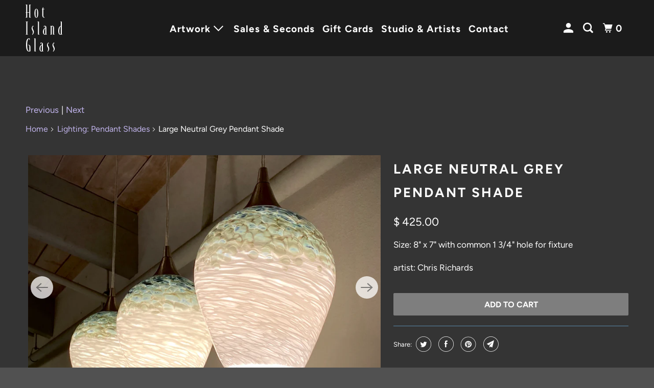

--- FILE ---
content_type: text/html; charset=utf-8
request_url: https://www.hotislandglass.com/collections/lighting-pendant-shades/products/large-neutral-grey-pendant-shades
body_size: 17235
content:
<!DOCTYPE html>
<!--[if lt IE 7 ]><html class="ie ie6" lang="en"> <![endif]-->
<!--[if IE 7 ]><html class="ie ie7" lang="en"> <![endif]-->
<!--[if IE 8 ]><html class="ie ie8" lang="en"> <![endif]-->
<!--[if IE 9 ]><html class="ie ie9" lang="en"> <![endif]-->
<!--[if (gte IE 10)|!(IE)]><!--><html lang="en"> <!--<![endif]-->
  <head>
    <meta charset="utf-8">
    <meta http-equiv="cleartype" content="on">
    <meta name="robots" content="index,follow">

    
    <title>Large Neutral Grey Pendant Shade - Hot Island Glass (Maui, Hawaii)</title>

    
      <meta name="description" content="Size: 8&quot; x 7&quot; with common 1 3/4&quot; hole for fixture artist: Chris Richards" />
    

    

<meta name="author" content="Hot Island Glass (Maui, Hawaii)">
<meta property="og:url" content="https://www.hotislandglass.com/products/large-neutral-grey-pendant-shades">
<meta property="og:site_name" content="Hot Island Glass (Maui, Hawaii)">




  <meta property="og:type" content="product">
  <meta property="og:title" content="Large Neutral Grey Pendant Shade">
  
    
      <meta property="og:image" content="https://www.hotislandglass.com/cdn/shop/products/IMG_6311_600x.jpg?v=1588112537">
      <meta property="og:image:secure_url" content="https://www.hotislandglass.com/cdn/shop/products/IMG_6311_600x.jpg?v=1588112537">
      <meta property="og:image:width" content="3485">
      <meta property="og:image:height" content="2614">
      <meta property="og:image:alt" content="Large Neutral Grey Pendant Shade">
      
    
      <meta property="og:image" content="https://www.hotislandglass.com/cdn/shop/products/IMG_6325_600x.jpg?v=1588112537">
      <meta property="og:image:secure_url" content="https://www.hotislandglass.com/cdn/shop/products/IMG_6325_600x.jpg?v=1588112537">
      <meta property="og:image:width" content="2607">
      <meta property="og:image:height" content="3476">
      <meta property="og:image:alt" content="Large Neutral Grey Pendant Shade">
      
    
  
  <meta property="product:price:amount" content="425.00">
  <meta property="product:price:currency" content="USD">



  <meta property="og:description" content="Size: 8&quot; x 7&quot; with common 1 3/4&quot; hole for fixture artist: Chris Richards">




<meta name="twitter:card" content="summary">

  <meta name="twitter:title" content="Large Neutral Grey Pendant Shade">
  <meta name="twitter:description" content="Size: 8&quot; x 7&quot; with common 1 3/4&quot; hole for fixture
artist: Chris Richards">
  <meta name="twitter:image:width" content="240">
  <meta name="twitter:image:height" content="240">
  <meta name="twitter:image" content="https://www.hotislandglass.com/cdn/shop/products/IMG_6311_240x.jpg?v=1588112537">
  <meta name="twitter:image:alt" content="Large Neutral Grey Pendant Shade">



    
      <link rel="prev" href="/collections/lighting-pendant-shades/products/large-sky-blue-pendant-shades">
    
    
      <link rel="next" href="/collections/lighting-pendant-shades/products/large-seafoam-pendant-shades">
    

    <!-- Mobile Specific Metas -->
    <meta name="HandheldFriendly" content="True">
    <meta name="MobileOptimized" content="320">
    <meta name="viewport" content="width=device-width,initial-scale=1">
    <meta name="theme-color" content="#343434">

    <!-- Stylesheet for mmenu plugin -->
    <link href="//www.hotislandglass.com/cdn/shop/t/11/assets/mmenu-styles.scss?v=106496102027375579581611523861" rel="stylesheet" type="text/css" media="all" />

    <!-- Stylesheet for Fancybox library -->
    <link href="//www.hotislandglass.com/cdn/shop/t/11/assets/fancybox.css?v=30466120580444283401611523857" rel="stylesheet" type="text/css" media="all" />

    <!-- Stylesheets for Parallax 4.0.5 -->
    <link href="//www.hotislandglass.com/cdn/shop/t/11/assets/styles.css?v=34169056737433719171764092852" rel="stylesheet" type="text/css" media="all" />

    
      <link rel="shortcut icon" type="image/x-icon" href="//www.hotislandglass.com/cdn/shop/t/11/assets/favicon.png?v=148718616098839658131611523857">
    

    <link rel="canonical" href="https://www.hotislandglass.com/products/large-neutral-grey-pendant-shades" />

    

    
      <script type="text/javascript" src="/services/javascripts/currencies.js"></script>
      <script defer src="//www.hotislandglass.com/cdn/shop/t/11/assets/currencies.js?v=118428451790797191331611523857"></script>
    

    <script>
      
Shopify = window.Shopify || {};Shopify.theme_settings = {};Shopify.theme_settings.current_locale = "en";Shopify.theme_settings.shop_url = "https://www.hotislandglass.com";Shopify.theme_settings.cart_url = "/cart";Shopify.theme_settings.newsletter_popup = false;Shopify.theme_settings.newsletter_popup_days = "2";Shopify.theme_settings.newsletter_popup_mobile = false;Shopify.theme_settings.newsletter_popup_seconds = 30;Shopify.theme_settings.newsletter_popup_max_width = 560;Shopify.theme_settings.search_option = "product";Shopify.theme_settings.search_items_to_display = 5;Shopify.theme_settings.enable_autocomplete = true;


Currency = window.Currency || {};


Currency.shop_currency = "USD";
Currency.default_currency = "USD";
Currency.display_format = "money_format";
Currency.money_format = "$ {{amount}}";
Currency.money_format_no_currency = "$ {{amount}}";
Currency.money_format_currency = "$ {{amount}} USD";
Currency.native_multi_currency = true;
Currency.shipping_calculator = true;
Currency.iso_code = "USD";
Currency.symbol = "$";Shopify.translation =Shopify.translation || {};Shopify.translation.newsletter_success_text = "Thank you for joining our mailing list!";Shopify.translation.menu = "Menu";Shopify.translation.search = "Search";Shopify.translation.all_results = "View all results";Shopify.translation.no_results = "No results found.";Shopify.translation.agree_to_terms_warning = "You must agree with the terms and conditions to checkout.";Shopify.translation.cart_discount = "Discount";Shopify.translation.edit_cart = "View Cart";Shopify.translation.add_to_cart_success = "Translation missing: en.layout.general.add_to_cart_success";Shopify.translation.agree_to_terms_html = "Translation missing: en.cart.general.agree_to_terms_html";Shopify.translation.checkout = "Checkout";Shopify.translation.or = "Translation missing: en.layout.general.or";Shopify.translation.continue_shopping = "Continue";Shopify.translation.empty_cart = "Your Cart is Empty";Shopify.translation.subtotal = "Subtotal";Shopify.translation.cart_notes = "Order Notes";Shopify.translation.product_add_to_cart_success = "Added";Shopify.translation.product_add_to_cart = "Add to cart";Shopify.translation.product_notify_form_email = "Email address";Shopify.translation.product_notify_form_send = "Send";Shopify.translation.items_left_count_one = "item left";Shopify.translation.items_left_count_other = "items left";Shopify.translation.product_sold_out = "Sold";Shopify.translation.product_from = "from";Shopify.translation.product_unavailable = "Unavailable";Shopify.translation.product_notify_form_success = "Thanks! We will notify you when this product becomes available!";Shopify.routes =Shopify.routes || {};Shopify.routes.root_url = "/";Shopify.routes.cart_url = "/cart";Shopify.routes.search_url = "/search";Shopify.media_queries =Shopify.media_queries || {};Shopify.media_queries.small = window.matchMedia( "(max-width: 480px)" );Shopify.media_queries.medium = window.matchMedia( "(max-width: 798px)" );Shopify.media_queries.large = window.matchMedia( "(min-width: 799px)" );Shopify.media_queries.larger = window.matchMedia( "(min-width: 960px)" );Shopify.media_queries.xlarge = window.matchMedia( "(min-width: 1200px)" );Shopify.media_queries.ie10 = window.matchMedia( "all and (-ms-high-contrast: none), (-ms-high-contrast: active)" );Shopify.media_queries.tablet = window.matchMedia( "only screen and (min-width: 768px) and (max-width: 1024px)" );Shopify.device =Shopify.device || {};Shopify.device.hasTouch = window.matchMedia("(any-pointer: coarse)");Shopify.device.hasMouse = window.matchMedia("(any-pointer: fine)");
    </script>

    <script src="//www.hotislandglass.com/cdn/shop/t/11/assets/app.js?v=95898150619411281401612495236" type="text/javascript"></script>

    <script>window.performance && window.performance.mark && window.performance.mark('shopify.content_for_header.start');</script><meta name="google-site-verification" content="r8AWUj7-ddKYDrXlX08hGh6i7kiIYu-tV-A_MJ60NjU">
<meta id="shopify-digital-wallet" name="shopify-digital-wallet" content="/9530474/digital_wallets/dialog">
<meta name="shopify-checkout-api-token" content="bf9ad9d772e266ef65616ef0943841a5">
<link rel="alternate" type="application/json+oembed" href="https://www.hotislandglass.com/products/large-neutral-grey-pendant-shades.oembed">
<script async="async" src="/checkouts/internal/preloads.js?locale=en-US"></script>
<link rel="preconnect" href="https://shop.app" crossorigin="anonymous">
<script async="async" src="https://shop.app/checkouts/internal/preloads.js?locale=en-US&shop_id=9530474" crossorigin="anonymous"></script>
<script id="shopify-features" type="application/json">{"accessToken":"bf9ad9d772e266ef65616ef0943841a5","betas":["rich-media-storefront-analytics"],"domain":"www.hotislandglass.com","predictiveSearch":true,"shopId":9530474,"locale":"en"}</script>
<script>var Shopify = Shopify || {};
Shopify.shop = "hotislandglass.myshopify.com";
Shopify.locale = "en";
Shopify.currency = {"active":"USD","rate":"1.0"};
Shopify.country = "US";
Shopify.theme = {"name":"Parallax Template (Jan-24-2021)","id":118531162274,"schema_name":"Parallax","schema_version":"4.0.5","theme_store_id":null,"role":"main"};
Shopify.theme.handle = "null";
Shopify.theme.style = {"id":null,"handle":null};
Shopify.cdnHost = "www.hotislandglass.com/cdn";
Shopify.routes = Shopify.routes || {};
Shopify.routes.root = "/";</script>
<script type="module">!function(o){(o.Shopify=o.Shopify||{}).modules=!0}(window);</script>
<script>!function(o){function n(){var o=[];function n(){o.push(Array.prototype.slice.apply(arguments))}return n.q=o,n}var t=o.Shopify=o.Shopify||{};t.loadFeatures=n(),t.autoloadFeatures=n()}(window);</script>
<script>
  window.ShopifyPay = window.ShopifyPay || {};
  window.ShopifyPay.apiHost = "shop.app\/pay";
  window.ShopifyPay.redirectState = null;
</script>
<script id="shop-js-analytics" type="application/json">{"pageType":"product"}</script>
<script defer="defer" async type="module" src="//www.hotislandglass.com/cdn/shopifycloud/shop-js/modules/v2/client.init-shop-cart-sync_C5BV16lS.en.esm.js"></script>
<script defer="defer" async type="module" src="//www.hotislandglass.com/cdn/shopifycloud/shop-js/modules/v2/chunk.common_CygWptCX.esm.js"></script>
<script type="module">
  await import("//www.hotislandglass.com/cdn/shopifycloud/shop-js/modules/v2/client.init-shop-cart-sync_C5BV16lS.en.esm.js");
await import("//www.hotislandglass.com/cdn/shopifycloud/shop-js/modules/v2/chunk.common_CygWptCX.esm.js");

  window.Shopify.SignInWithShop?.initShopCartSync?.({"fedCMEnabled":true,"windoidEnabled":true});

</script>
<script>
  window.Shopify = window.Shopify || {};
  if (!window.Shopify.featureAssets) window.Shopify.featureAssets = {};
  window.Shopify.featureAssets['shop-js'] = {"shop-cart-sync":["modules/v2/client.shop-cart-sync_ZFArdW7E.en.esm.js","modules/v2/chunk.common_CygWptCX.esm.js"],"init-fed-cm":["modules/v2/client.init-fed-cm_CmiC4vf6.en.esm.js","modules/v2/chunk.common_CygWptCX.esm.js"],"shop-button":["modules/v2/client.shop-button_tlx5R9nI.en.esm.js","modules/v2/chunk.common_CygWptCX.esm.js"],"shop-cash-offers":["modules/v2/client.shop-cash-offers_DOA2yAJr.en.esm.js","modules/v2/chunk.common_CygWptCX.esm.js","modules/v2/chunk.modal_D71HUcav.esm.js"],"init-windoid":["modules/v2/client.init-windoid_sURxWdc1.en.esm.js","modules/v2/chunk.common_CygWptCX.esm.js"],"shop-toast-manager":["modules/v2/client.shop-toast-manager_ClPi3nE9.en.esm.js","modules/v2/chunk.common_CygWptCX.esm.js"],"init-shop-email-lookup-coordinator":["modules/v2/client.init-shop-email-lookup-coordinator_B8hsDcYM.en.esm.js","modules/v2/chunk.common_CygWptCX.esm.js"],"init-shop-cart-sync":["modules/v2/client.init-shop-cart-sync_C5BV16lS.en.esm.js","modules/v2/chunk.common_CygWptCX.esm.js"],"avatar":["modules/v2/client.avatar_BTnouDA3.en.esm.js"],"pay-button":["modules/v2/client.pay-button_FdsNuTd3.en.esm.js","modules/v2/chunk.common_CygWptCX.esm.js"],"init-customer-accounts":["modules/v2/client.init-customer-accounts_DxDtT_ad.en.esm.js","modules/v2/client.shop-login-button_C5VAVYt1.en.esm.js","modules/v2/chunk.common_CygWptCX.esm.js","modules/v2/chunk.modal_D71HUcav.esm.js"],"init-shop-for-new-customer-accounts":["modules/v2/client.init-shop-for-new-customer-accounts_ChsxoAhi.en.esm.js","modules/v2/client.shop-login-button_C5VAVYt1.en.esm.js","modules/v2/chunk.common_CygWptCX.esm.js","modules/v2/chunk.modal_D71HUcav.esm.js"],"shop-login-button":["modules/v2/client.shop-login-button_C5VAVYt1.en.esm.js","modules/v2/chunk.common_CygWptCX.esm.js","modules/v2/chunk.modal_D71HUcav.esm.js"],"init-customer-accounts-sign-up":["modules/v2/client.init-customer-accounts-sign-up_CPSyQ0Tj.en.esm.js","modules/v2/client.shop-login-button_C5VAVYt1.en.esm.js","modules/v2/chunk.common_CygWptCX.esm.js","modules/v2/chunk.modal_D71HUcav.esm.js"],"shop-follow-button":["modules/v2/client.shop-follow-button_Cva4Ekp9.en.esm.js","modules/v2/chunk.common_CygWptCX.esm.js","modules/v2/chunk.modal_D71HUcav.esm.js"],"checkout-modal":["modules/v2/client.checkout-modal_BPM8l0SH.en.esm.js","modules/v2/chunk.common_CygWptCX.esm.js","modules/v2/chunk.modal_D71HUcav.esm.js"],"lead-capture":["modules/v2/client.lead-capture_Bi8yE_yS.en.esm.js","modules/v2/chunk.common_CygWptCX.esm.js","modules/v2/chunk.modal_D71HUcav.esm.js"],"shop-login":["modules/v2/client.shop-login_D6lNrXab.en.esm.js","modules/v2/chunk.common_CygWptCX.esm.js","modules/v2/chunk.modal_D71HUcav.esm.js"],"payment-terms":["modules/v2/client.payment-terms_CZxnsJam.en.esm.js","modules/v2/chunk.common_CygWptCX.esm.js","modules/v2/chunk.modal_D71HUcav.esm.js"]};
</script>
<script id="__st">var __st={"a":9530474,"offset":-36000,"reqid":"b61c49df-c146-4dce-998f-d2859674208e-1768690970","pageurl":"www.hotislandglass.com\/collections\/lighting-pendant-shades\/products\/large-neutral-grey-pendant-shades","u":"d835b667f46d","p":"product","rtyp":"product","rid":4959455740041};</script>
<script>window.ShopifyPaypalV4VisibilityTracking = true;</script>
<script id="captcha-bootstrap">!function(){'use strict';const t='contact',e='account',n='new_comment',o=[[t,t],['blogs',n],['comments',n],[t,'customer']],c=[[e,'customer_login'],[e,'guest_login'],[e,'recover_customer_password'],[e,'create_customer']],r=t=>t.map((([t,e])=>`form[action*='/${t}']:not([data-nocaptcha='true']) input[name='form_type'][value='${e}']`)).join(','),a=t=>()=>t?[...document.querySelectorAll(t)].map((t=>t.form)):[];function s(){const t=[...o],e=r(t);return a(e)}const i='password',u='form_key',d=['recaptcha-v3-token','g-recaptcha-response','h-captcha-response',i],f=()=>{try{return window.sessionStorage}catch{return}},m='__shopify_v',_=t=>t.elements[u];function p(t,e,n=!1){try{const o=window.sessionStorage,c=JSON.parse(o.getItem(e)),{data:r}=function(t){const{data:e,action:n}=t;return t[m]||n?{data:e,action:n}:{data:t,action:n}}(c);for(const[e,n]of Object.entries(r))t.elements[e]&&(t.elements[e].value=n);n&&o.removeItem(e)}catch(o){console.error('form repopulation failed',{error:o})}}const l='form_type',E='cptcha';function T(t){t.dataset[E]=!0}const w=window,h=w.document,L='Shopify',v='ce_forms',y='captcha';let A=!1;((t,e)=>{const n=(g='f06e6c50-85a8-45c8-87d0-21a2b65856fe',I='https://cdn.shopify.com/shopifycloud/storefront-forms-hcaptcha/ce_storefront_forms_captcha_hcaptcha.v1.5.2.iife.js',D={infoText:'Protected by hCaptcha',privacyText:'Privacy',termsText:'Terms'},(t,e,n)=>{const o=w[L][v],c=o.bindForm;if(c)return c(t,g,e,D).then(n);var r;o.q.push([[t,g,e,D],n]),r=I,A||(h.body.append(Object.assign(h.createElement('script'),{id:'captcha-provider',async:!0,src:r})),A=!0)});var g,I,D;w[L]=w[L]||{},w[L][v]=w[L][v]||{},w[L][v].q=[],w[L][y]=w[L][y]||{},w[L][y].protect=function(t,e){n(t,void 0,e),T(t)},Object.freeze(w[L][y]),function(t,e,n,w,h,L){const[v,y,A,g]=function(t,e,n){const i=e?o:[],u=t?c:[],d=[...i,...u],f=r(d),m=r(i),_=r(d.filter((([t,e])=>n.includes(e))));return[a(f),a(m),a(_),s()]}(w,h,L),I=t=>{const e=t.target;return e instanceof HTMLFormElement?e:e&&e.form},D=t=>v().includes(t);t.addEventListener('submit',(t=>{const e=I(t);if(!e)return;const n=D(e)&&!e.dataset.hcaptchaBound&&!e.dataset.recaptchaBound,o=_(e),c=g().includes(e)&&(!o||!o.value);(n||c)&&t.preventDefault(),c&&!n&&(function(t){try{if(!f())return;!function(t){const e=f();if(!e)return;const n=_(t);if(!n)return;const o=n.value;o&&e.removeItem(o)}(t);const e=Array.from(Array(32),(()=>Math.random().toString(36)[2])).join('');!function(t,e){_(t)||t.append(Object.assign(document.createElement('input'),{type:'hidden',name:u})),t.elements[u].value=e}(t,e),function(t,e){const n=f();if(!n)return;const o=[...t.querySelectorAll(`input[type='${i}']`)].map((({name:t})=>t)),c=[...d,...o],r={};for(const[a,s]of new FormData(t).entries())c.includes(a)||(r[a]=s);n.setItem(e,JSON.stringify({[m]:1,action:t.action,data:r}))}(t,e)}catch(e){console.error('failed to persist form',e)}}(e),e.submit())}));const S=(t,e)=>{t&&!t.dataset[E]&&(n(t,e.some((e=>e===t))),T(t))};for(const o of['focusin','change'])t.addEventListener(o,(t=>{const e=I(t);D(e)&&S(e,y())}));const B=e.get('form_key'),M=e.get(l),P=B&&M;t.addEventListener('DOMContentLoaded',(()=>{const t=y();if(P)for(const e of t)e.elements[l].value===M&&p(e,B);[...new Set([...A(),...v().filter((t=>'true'===t.dataset.shopifyCaptcha))])].forEach((e=>S(e,t)))}))}(h,new URLSearchParams(w.location.search),n,t,e,['guest_login'])})(!0,!0)}();</script>
<script integrity="sha256-4kQ18oKyAcykRKYeNunJcIwy7WH5gtpwJnB7kiuLZ1E=" data-source-attribution="shopify.loadfeatures" defer="defer" src="//www.hotislandglass.com/cdn/shopifycloud/storefront/assets/storefront/load_feature-a0a9edcb.js" crossorigin="anonymous"></script>
<script crossorigin="anonymous" defer="defer" src="//www.hotislandglass.com/cdn/shopifycloud/storefront/assets/shopify_pay/storefront-65b4c6d7.js?v=20250812"></script>
<script data-source-attribution="shopify.dynamic_checkout.dynamic.init">var Shopify=Shopify||{};Shopify.PaymentButton=Shopify.PaymentButton||{isStorefrontPortableWallets:!0,init:function(){window.Shopify.PaymentButton.init=function(){};var t=document.createElement("script");t.src="https://www.hotislandglass.com/cdn/shopifycloud/portable-wallets/latest/portable-wallets.en.js",t.type="module",document.head.appendChild(t)}};
</script>
<script data-source-attribution="shopify.dynamic_checkout.buyer_consent">
  function portableWalletsHideBuyerConsent(e){var t=document.getElementById("shopify-buyer-consent"),n=document.getElementById("shopify-subscription-policy-button");t&&n&&(t.classList.add("hidden"),t.setAttribute("aria-hidden","true"),n.removeEventListener("click",e))}function portableWalletsShowBuyerConsent(e){var t=document.getElementById("shopify-buyer-consent"),n=document.getElementById("shopify-subscription-policy-button");t&&n&&(t.classList.remove("hidden"),t.removeAttribute("aria-hidden"),n.addEventListener("click",e))}window.Shopify?.PaymentButton&&(window.Shopify.PaymentButton.hideBuyerConsent=portableWalletsHideBuyerConsent,window.Shopify.PaymentButton.showBuyerConsent=portableWalletsShowBuyerConsent);
</script>
<script data-source-attribution="shopify.dynamic_checkout.cart.bootstrap">document.addEventListener("DOMContentLoaded",(function(){function t(){return document.querySelector("shopify-accelerated-checkout-cart, shopify-accelerated-checkout")}if(t())Shopify.PaymentButton.init();else{new MutationObserver((function(e,n){t()&&(Shopify.PaymentButton.init(),n.disconnect())})).observe(document.body,{childList:!0,subtree:!0})}}));
</script>
<link id="shopify-accelerated-checkout-styles" rel="stylesheet" media="screen" href="https://www.hotislandglass.com/cdn/shopifycloud/portable-wallets/latest/accelerated-checkout-backwards-compat.css" crossorigin="anonymous">
<style id="shopify-accelerated-checkout-cart">
        #shopify-buyer-consent {
  margin-top: 1em;
  display: inline-block;
  width: 100%;
}

#shopify-buyer-consent.hidden {
  display: none;
}

#shopify-subscription-policy-button {
  background: none;
  border: none;
  padding: 0;
  text-decoration: underline;
  font-size: inherit;
  cursor: pointer;
}

#shopify-subscription-policy-button::before {
  box-shadow: none;
}

      </style>

<script>window.performance && window.performance.mark && window.performance.mark('shopify.content_for_header.end');</script>

    <noscript>
      <style>

        .slides > li:first-child { display: block; }
        .image__fallback {
          width: 100vw;
          display: block !important;
          max-width: 100vw !important;
          margin-bottom: 0;
        }

        .no-js-only {
          display: inherit !important;
        }

        .icon-cart.cart-button {
          display: none;
        }

        .lazyload,
        .cart_page_image img {
          opacity: 1;
          -webkit-filter: blur(0);
          filter: blur(0);
        }

        .banner__text .container {
          background-color: transparent;
        }

        .animate_right,
        .animate_left,
        .animate_up,
        .animate_down {
          opacity: 1;
        }

        .flexslider .slides>li {
          display: block;
        }

        .product_section .product_form {
          opacity: 1;
        }

        .multi_select,
        form .select {
          display: block !important;
        }

        .swatch-options {
          display: none;
        }

        .parallax__wrap .banner__text {
          position: absolute;
          margin-left: auto;
          margin-right: auto;
          left: 0;
          right: 0;
          bottom: 0;
          top: 0;
          display: -webkit-box;
          display: -ms-flexbox;
          display: flex;
          -webkit-box-align: center;
          -ms-flex-align: center;
          align-items: center;
          -webkit-box-pack: center;
          -ms-flex-pack: center;
          justify-content: center;
        }

        .parallax__wrap .image__fallback {
          max-height: 1000px;
          -o-object-fit: cover;
          object-fit: cover;
        }

      </style>
    </noscript>

  <link href="https://monorail-edge.shopifysvc.com" rel="dns-prefetch">
<script>(function(){if ("sendBeacon" in navigator && "performance" in window) {try {var session_token_from_headers = performance.getEntriesByType('navigation')[0].serverTiming.find(x => x.name == '_s').description;} catch {var session_token_from_headers = undefined;}var session_cookie_matches = document.cookie.match(/_shopify_s=([^;]*)/);var session_token_from_cookie = session_cookie_matches && session_cookie_matches.length === 2 ? session_cookie_matches[1] : "";var session_token = session_token_from_headers || session_token_from_cookie || "";function handle_abandonment_event(e) {var entries = performance.getEntries().filter(function(entry) {return /monorail-edge.shopifysvc.com/.test(entry.name);});if (!window.abandonment_tracked && entries.length === 0) {window.abandonment_tracked = true;var currentMs = Date.now();var navigation_start = performance.timing.navigationStart;var payload = {shop_id: 9530474,url: window.location.href,navigation_start,duration: currentMs - navigation_start,session_token,page_type: "product"};window.navigator.sendBeacon("https://monorail-edge.shopifysvc.com/v1/produce", JSON.stringify({schema_id: "online_store_buyer_site_abandonment/1.1",payload: payload,metadata: {event_created_at_ms: currentMs,event_sent_at_ms: currentMs}}));}}window.addEventListener('pagehide', handle_abandonment_event);}}());</script>
<script id="web-pixels-manager-setup">(function e(e,d,r,n,o){if(void 0===o&&(o={}),!Boolean(null===(a=null===(i=window.Shopify)||void 0===i?void 0:i.analytics)||void 0===a?void 0:a.replayQueue)){var i,a;window.Shopify=window.Shopify||{};var t=window.Shopify;t.analytics=t.analytics||{};var s=t.analytics;s.replayQueue=[],s.publish=function(e,d,r){return s.replayQueue.push([e,d,r]),!0};try{self.performance.mark("wpm:start")}catch(e){}var l=function(){var e={modern:/Edge?\/(1{2}[4-9]|1[2-9]\d|[2-9]\d{2}|\d{4,})\.\d+(\.\d+|)|Firefox\/(1{2}[4-9]|1[2-9]\d|[2-9]\d{2}|\d{4,})\.\d+(\.\d+|)|Chrom(ium|e)\/(9{2}|\d{3,})\.\d+(\.\d+|)|(Maci|X1{2}).+ Version\/(15\.\d+|(1[6-9]|[2-9]\d|\d{3,})\.\d+)([,.]\d+|)( \(\w+\)|)( Mobile\/\w+|) Safari\/|Chrome.+OPR\/(9{2}|\d{3,})\.\d+\.\d+|(CPU[ +]OS|iPhone[ +]OS|CPU[ +]iPhone|CPU IPhone OS|CPU iPad OS)[ +]+(15[._]\d+|(1[6-9]|[2-9]\d|\d{3,})[._]\d+)([._]\d+|)|Android:?[ /-](13[3-9]|1[4-9]\d|[2-9]\d{2}|\d{4,})(\.\d+|)(\.\d+|)|Android.+Firefox\/(13[5-9]|1[4-9]\d|[2-9]\d{2}|\d{4,})\.\d+(\.\d+|)|Android.+Chrom(ium|e)\/(13[3-9]|1[4-9]\d|[2-9]\d{2}|\d{4,})\.\d+(\.\d+|)|SamsungBrowser\/([2-9]\d|\d{3,})\.\d+/,legacy:/Edge?\/(1[6-9]|[2-9]\d|\d{3,})\.\d+(\.\d+|)|Firefox\/(5[4-9]|[6-9]\d|\d{3,})\.\d+(\.\d+|)|Chrom(ium|e)\/(5[1-9]|[6-9]\d|\d{3,})\.\d+(\.\d+|)([\d.]+$|.*Safari\/(?![\d.]+ Edge\/[\d.]+$))|(Maci|X1{2}).+ Version\/(10\.\d+|(1[1-9]|[2-9]\d|\d{3,})\.\d+)([,.]\d+|)( \(\w+\)|)( Mobile\/\w+|) Safari\/|Chrome.+OPR\/(3[89]|[4-9]\d|\d{3,})\.\d+\.\d+|(CPU[ +]OS|iPhone[ +]OS|CPU[ +]iPhone|CPU IPhone OS|CPU iPad OS)[ +]+(10[._]\d+|(1[1-9]|[2-9]\d|\d{3,})[._]\d+)([._]\d+|)|Android:?[ /-](13[3-9]|1[4-9]\d|[2-9]\d{2}|\d{4,})(\.\d+|)(\.\d+|)|Mobile Safari.+OPR\/([89]\d|\d{3,})\.\d+\.\d+|Android.+Firefox\/(13[5-9]|1[4-9]\d|[2-9]\d{2}|\d{4,})\.\d+(\.\d+|)|Android.+Chrom(ium|e)\/(13[3-9]|1[4-9]\d|[2-9]\d{2}|\d{4,})\.\d+(\.\d+|)|Android.+(UC? ?Browser|UCWEB|U3)[ /]?(15\.([5-9]|\d{2,})|(1[6-9]|[2-9]\d|\d{3,})\.\d+)\.\d+|SamsungBrowser\/(5\.\d+|([6-9]|\d{2,})\.\d+)|Android.+MQ{2}Browser\/(14(\.(9|\d{2,})|)|(1[5-9]|[2-9]\d|\d{3,})(\.\d+|))(\.\d+|)|K[Aa][Ii]OS\/(3\.\d+|([4-9]|\d{2,})\.\d+)(\.\d+|)/},d=e.modern,r=e.legacy,n=navigator.userAgent;return n.match(d)?"modern":n.match(r)?"legacy":"unknown"}(),u="modern"===l?"modern":"legacy",c=(null!=n?n:{modern:"",legacy:""})[u],f=function(e){return[e.baseUrl,"/wpm","/b",e.hashVersion,"modern"===e.buildTarget?"m":"l",".js"].join("")}({baseUrl:d,hashVersion:r,buildTarget:u}),m=function(e){var d=e.version,r=e.bundleTarget,n=e.surface,o=e.pageUrl,i=e.monorailEndpoint;return{emit:function(e){var a=e.status,t=e.errorMsg,s=(new Date).getTime(),l=JSON.stringify({metadata:{event_sent_at_ms:s},events:[{schema_id:"web_pixels_manager_load/3.1",payload:{version:d,bundle_target:r,page_url:o,status:a,surface:n,error_msg:t},metadata:{event_created_at_ms:s}}]});if(!i)return console&&console.warn&&console.warn("[Web Pixels Manager] No Monorail endpoint provided, skipping logging."),!1;try{return self.navigator.sendBeacon.bind(self.navigator)(i,l)}catch(e){}var u=new XMLHttpRequest;try{return u.open("POST",i,!0),u.setRequestHeader("Content-Type","text/plain"),u.send(l),!0}catch(e){return console&&console.warn&&console.warn("[Web Pixels Manager] Got an unhandled error while logging to Monorail."),!1}}}}({version:r,bundleTarget:l,surface:e.surface,pageUrl:self.location.href,monorailEndpoint:e.monorailEndpoint});try{o.browserTarget=l,function(e){var d=e.src,r=e.async,n=void 0===r||r,o=e.onload,i=e.onerror,a=e.sri,t=e.scriptDataAttributes,s=void 0===t?{}:t,l=document.createElement("script"),u=document.querySelector("head"),c=document.querySelector("body");if(l.async=n,l.src=d,a&&(l.integrity=a,l.crossOrigin="anonymous"),s)for(var f in s)if(Object.prototype.hasOwnProperty.call(s,f))try{l.dataset[f]=s[f]}catch(e){}if(o&&l.addEventListener("load",o),i&&l.addEventListener("error",i),u)u.appendChild(l);else{if(!c)throw new Error("Did not find a head or body element to append the script");c.appendChild(l)}}({src:f,async:!0,onload:function(){if(!function(){var e,d;return Boolean(null===(d=null===(e=window.Shopify)||void 0===e?void 0:e.analytics)||void 0===d?void 0:d.initialized)}()){var d=window.webPixelsManager.init(e)||void 0;if(d){var r=window.Shopify.analytics;r.replayQueue.forEach((function(e){var r=e[0],n=e[1],o=e[2];d.publishCustomEvent(r,n,o)})),r.replayQueue=[],r.publish=d.publishCustomEvent,r.visitor=d.visitor,r.initialized=!0}}},onerror:function(){return m.emit({status:"failed",errorMsg:"".concat(f," has failed to load")})},sri:function(e){var d=/^sha384-[A-Za-z0-9+/=]+$/;return"string"==typeof e&&d.test(e)}(c)?c:"",scriptDataAttributes:o}),m.emit({status:"loading"})}catch(e){m.emit({status:"failed",errorMsg:(null==e?void 0:e.message)||"Unknown error"})}}})({shopId: 9530474,storefrontBaseUrl: "https://www.hotislandglass.com",extensionsBaseUrl: "https://extensions.shopifycdn.com/cdn/shopifycloud/web-pixels-manager",monorailEndpoint: "https://monorail-edge.shopifysvc.com/unstable/produce_batch",surface: "storefront-renderer",enabledBetaFlags: ["2dca8a86"],webPixelsConfigList: [{"id":"626098338","configuration":"{\"config\":\"{\\\"pixel_id\\\":\\\"GT-M3VXCPS\\\",\\\"target_country\\\":\\\"US\\\",\\\"gtag_events\\\":[{\\\"type\\\":\\\"purchase\\\",\\\"action_label\\\":\\\"MC-928F3MTHVG\\\"},{\\\"type\\\":\\\"page_view\\\",\\\"action_label\\\":\\\"MC-928F3MTHVG\\\"},{\\\"type\\\":\\\"view_item\\\",\\\"action_label\\\":\\\"MC-928F3MTHVG\\\"}],\\\"enable_monitoring_mode\\\":false}\"}","eventPayloadVersion":"v1","runtimeContext":"OPEN","scriptVersion":"b2a88bafab3e21179ed38636efcd8a93","type":"APP","apiClientId":1780363,"privacyPurposes":[],"dataSharingAdjustments":{"protectedCustomerApprovalScopes":["read_customer_address","read_customer_email","read_customer_name","read_customer_personal_data","read_customer_phone"]}},{"id":"278626466","configuration":"{\"pixel_id\":\"1347059512331816\",\"pixel_type\":\"facebook_pixel\",\"metaapp_system_user_token\":\"-\"}","eventPayloadVersion":"v1","runtimeContext":"OPEN","scriptVersion":"ca16bc87fe92b6042fbaa3acc2fbdaa6","type":"APP","apiClientId":2329312,"privacyPurposes":["ANALYTICS","MARKETING","SALE_OF_DATA"],"dataSharingAdjustments":{"protectedCustomerApprovalScopes":["read_customer_address","read_customer_email","read_customer_name","read_customer_personal_data","read_customer_phone"]}},{"id":"95223970","eventPayloadVersion":"v1","runtimeContext":"LAX","scriptVersion":"1","type":"CUSTOM","privacyPurposes":["ANALYTICS"],"name":"Google Analytics tag (migrated)"},{"id":"shopify-app-pixel","configuration":"{}","eventPayloadVersion":"v1","runtimeContext":"STRICT","scriptVersion":"0450","apiClientId":"shopify-pixel","type":"APP","privacyPurposes":["ANALYTICS","MARKETING"]},{"id":"shopify-custom-pixel","eventPayloadVersion":"v1","runtimeContext":"LAX","scriptVersion":"0450","apiClientId":"shopify-pixel","type":"CUSTOM","privacyPurposes":["ANALYTICS","MARKETING"]}],isMerchantRequest: false,initData: {"shop":{"name":"Hot Island Glass (Maui, Hawaii)","paymentSettings":{"currencyCode":"USD"},"myshopifyDomain":"hotislandglass.myshopify.com","countryCode":"US","storefrontUrl":"https:\/\/www.hotislandglass.com"},"customer":null,"cart":null,"checkout":null,"productVariants":[{"price":{"amount":425.0,"currencyCode":"USD"},"product":{"title":"Large Neutral Grey Pendant Shade","vendor":"Hot Island Glass (Maui, Hawaii)","id":"4959455740041","untranslatedTitle":"Large Neutral Grey Pendant Shade","url":"\/products\/large-neutral-grey-pendant-shades","type":"gallery"},"id":"33597508878473","image":{"src":"\/\/www.hotislandglass.com\/cdn\/shop\/products\/IMG_6311.jpg?v=1588112537"},"sku":"250","title":"Default Title","untranslatedTitle":"Default Title"}],"purchasingCompany":null},},"https://www.hotislandglass.com/cdn","fcfee988w5aeb613cpc8e4bc33m6693e112",{"modern":"","legacy":""},{"shopId":"9530474","storefrontBaseUrl":"https:\/\/www.hotislandglass.com","extensionBaseUrl":"https:\/\/extensions.shopifycdn.com\/cdn\/shopifycloud\/web-pixels-manager","surface":"storefront-renderer","enabledBetaFlags":"[\"2dca8a86\"]","isMerchantRequest":"false","hashVersion":"fcfee988w5aeb613cpc8e4bc33m6693e112","publish":"custom","events":"[[\"page_viewed\",{}],[\"product_viewed\",{\"productVariant\":{\"price\":{\"amount\":425.0,\"currencyCode\":\"USD\"},\"product\":{\"title\":\"Large Neutral Grey Pendant Shade\",\"vendor\":\"Hot Island Glass (Maui, Hawaii)\",\"id\":\"4959455740041\",\"untranslatedTitle\":\"Large Neutral Grey Pendant Shade\",\"url\":\"\/products\/large-neutral-grey-pendant-shades\",\"type\":\"gallery\"},\"id\":\"33597508878473\",\"image\":{\"src\":\"\/\/www.hotislandglass.com\/cdn\/shop\/products\/IMG_6311.jpg?v=1588112537\"},\"sku\":\"250\",\"title\":\"Default Title\",\"untranslatedTitle\":\"Default Title\"}}]]"});</script><script>
  window.ShopifyAnalytics = window.ShopifyAnalytics || {};
  window.ShopifyAnalytics.meta = window.ShopifyAnalytics.meta || {};
  window.ShopifyAnalytics.meta.currency = 'USD';
  var meta = {"product":{"id":4959455740041,"gid":"gid:\/\/shopify\/Product\/4959455740041","vendor":"Hot Island Glass (Maui, Hawaii)","type":"gallery","handle":"large-neutral-grey-pendant-shades","variants":[{"id":33597508878473,"price":42500,"name":"Large Neutral Grey Pendant Shade","public_title":null,"sku":"250"}],"remote":false},"page":{"pageType":"product","resourceType":"product","resourceId":4959455740041,"requestId":"b61c49df-c146-4dce-998f-d2859674208e-1768690970"}};
  for (var attr in meta) {
    window.ShopifyAnalytics.meta[attr] = meta[attr];
  }
</script>
<script class="analytics">
  (function () {
    var customDocumentWrite = function(content) {
      var jquery = null;

      if (window.jQuery) {
        jquery = window.jQuery;
      } else if (window.Checkout && window.Checkout.$) {
        jquery = window.Checkout.$;
      }

      if (jquery) {
        jquery('body').append(content);
      }
    };

    var hasLoggedConversion = function(token) {
      if (token) {
        return document.cookie.indexOf('loggedConversion=' + token) !== -1;
      }
      return false;
    }

    var setCookieIfConversion = function(token) {
      if (token) {
        var twoMonthsFromNow = new Date(Date.now());
        twoMonthsFromNow.setMonth(twoMonthsFromNow.getMonth() + 2);

        document.cookie = 'loggedConversion=' + token + '; expires=' + twoMonthsFromNow;
      }
    }

    var trekkie = window.ShopifyAnalytics.lib = window.trekkie = window.trekkie || [];
    if (trekkie.integrations) {
      return;
    }
    trekkie.methods = [
      'identify',
      'page',
      'ready',
      'track',
      'trackForm',
      'trackLink'
    ];
    trekkie.factory = function(method) {
      return function() {
        var args = Array.prototype.slice.call(arguments);
        args.unshift(method);
        trekkie.push(args);
        return trekkie;
      };
    };
    for (var i = 0; i < trekkie.methods.length; i++) {
      var key = trekkie.methods[i];
      trekkie[key] = trekkie.factory(key);
    }
    trekkie.load = function(config) {
      trekkie.config = config || {};
      trekkie.config.initialDocumentCookie = document.cookie;
      var first = document.getElementsByTagName('script')[0];
      var script = document.createElement('script');
      script.type = 'text/javascript';
      script.onerror = function(e) {
        var scriptFallback = document.createElement('script');
        scriptFallback.type = 'text/javascript';
        scriptFallback.onerror = function(error) {
                var Monorail = {
      produce: function produce(monorailDomain, schemaId, payload) {
        var currentMs = new Date().getTime();
        var event = {
          schema_id: schemaId,
          payload: payload,
          metadata: {
            event_created_at_ms: currentMs,
            event_sent_at_ms: currentMs
          }
        };
        return Monorail.sendRequest("https://" + monorailDomain + "/v1/produce", JSON.stringify(event));
      },
      sendRequest: function sendRequest(endpointUrl, payload) {
        // Try the sendBeacon API
        if (window && window.navigator && typeof window.navigator.sendBeacon === 'function' && typeof window.Blob === 'function' && !Monorail.isIos12()) {
          var blobData = new window.Blob([payload], {
            type: 'text/plain'
          });

          if (window.navigator.sendBeacon(endpointUrl, blobData)) {
            return true;
          } // sendBeacon was not successful

        } // XHR beacon

        var xhr = new XMLHttpRequest();

        try {
          xhr.open('POST', endpointUrl);
          xhr.setRequestHeader('Content-Type', 'text/plain');
          xhr.send(payload);
        } catch (e) {
          console.log(e);
        }

        return false;
      },
      isIos12: function isIos12() {
        return window.navigator.userAgent.lastIndexOf('iPhone; CPU iPhone OS 12_') !== -1 || window.navigator.userAgent.lastIndexOf('iPad; CPU OS 12_') !== -1;
      }
    };
    Monorail.produce('monorail-edge.shopifysvc.com',
      'trekkie_storefront_load_errors/1.1',
      {shop_id: 9530474,
      theme_id: 118531162274,
      app_name: "storefront",
      context_url: window.location.href,
      source_url: "//www.hotislandglass.com/cdn/s/trekkie.storefront.cd680fe47e6c39ca5d5df5f0a32d569bc48c0f27.min.js"});

        };
        scriptFallback.async = true;
        scriptFallback.src = '//www.hotislandglass.com/cdn/s/trekkie.storefront.cd680fe47e6c39ca5d5df5f0a32d569bc48c0f27.min.js';
        first.parentNode.insertBefore(scriptFallback, first);
      };
      script.async = true;
      script.src = '//www.hotislandglass.com/cdn/s/trekkie.storefront.cd680fe47e6c39ca5d5df5f0a32d569bc48c0f27.min.js';
      first.parentNode.insertBefore(script, first);
    };
    trekkie.load(
      {"Trekkie":{"appName":"storefront","development":false,"defaultAttributes":{"shopId":9530474,"isMerchantRequest":null,"themeId":118531162274,"themeCityHash":"11797005189360943787","contentLanguage":"en","currency":"USD","eventMetadataId":"86ce91ea-da22-4b51-89d5-8c4de193fff6"},"isServerSideCookieWritingEnabled":true,"monorailRegion":"shop_domain","enabledBetaFlags":["65f19447"]},"Session Attribution":{},"S2S":{"facebookCapiEnabled":false,"source":"trekkie-storefront-renderer","apiClientId":580111}}
    );

    var loaded = false;
    trekkie.ready(function() {
      if (loaded) return;
      loaded = true;

      window.ShopifyAnalytics.lib = window.trekkie;

      var originalDocumentWrite = document.write;
      document.write = customDocumentWrite;
      try { window.ShopifyAnalytics.merchantGoogleAnalytics.call(this); } catch(error) {};
      document.write = originalDocumentWrite;

      window.ShopifyAnalytics.lib.page(null,{"pageType":"product","resourceType":"product","resourceId":4959455740041,"requestId":"b61c49df-c146-4dce-998f-d2859674208e-1768690970","shopifyEmitted":true});

      var match = window.location.pathname.match(/checkouts\/(.+)\/(thank_you|post_purchase)/)
      var token = match? match[1]: undefined;
      if (!hasLoggedConversion(token)) {
        setCookieIfConversion(token);
        window.ShopifyAnalytics.lib.track("Viewed Product",{"currency":"USD","variantId":33597508878473,"productId":4959455740041,"productGid":"gid:\/\/shopify\/Product\/4959455740041","name":"Large Neutral Grey Pendant Shade","price":"425.00","sku":"250","brand":"Hot Island Glass (Maui, Hawaii)","variant":null,"category":"gallery","nonInteraction":true,"remote":false},undefined,undefined,{"shopifyEmitted":true});
      window.ShopifyAnalytics.lib.track("monorail:\/\/trekkie_storefront_viewed_product\/1.1",{"currency":"USD","variantId":33597508878473,"productId":4959455740041,"productGid":"gid:\/\/shopify\/Product\/4959455740041","name":"Large Neutral Grey Pendant Shade","price":"425.00","sku":"250","brand":"Hot Island Glass (Maui, Hawaii)","variant":null,"category":"gallery","nonInteraction":true,"remote":false,"referer":"https:\/\/www.hotislandglass.com\/collections\/lighting-pendant-shades\/products\/large-neutral-grey-pendant-shades"});
      }
    });


        var eventsListenerScript = document.createElement('script');
        eventsListenerScript.async = true;
        eventsListenerScript.src = "//www.hotislandglass.com/cdn/shopifycloud/storefront/assets/shop_events_listener-3da45d37.js";
        document.getElementsByTagName('head')[0].appendChild(eventsListenerScript);

})();</script>
  <script>
  if (!window.ga || (window.ga && typeof window.ga !== 'function')) {
    window.ga = function ga() {
      (window.ga.q = window.ga.q || []).push(arguments);
      if (window.Shopify && window.Shopify.analytics && typeof window.Shopify.analytics.publish === 'function') {
        window.Shopify.analytics.publish("ga_stub_called", {}, {sendTo: "google_osp_migration"});
      }
      console.error("Shopify's Google Analytics stub called with:", Array.from(arguments), "\nSee https://help.shopify.com/manual/promoting-marketing/pixels/pixel-migration#google for more information.");
    };
    if (window.Shopify && window.Shopify.analytics && typeof window.Shopify.analytics.publish === 'function') {
      window.Shopify.analytics.publish("ga_stub_initialized", {}, {sendTo: "google_osp_migration"});
    }
  }
</script>
<script
  defer
  src="https://www.hotislandglass.com/cdn/shopifycloud/perf-kit/shopify-perf-kit-3.0.4.min.js"
  data-application="storefront-renderer"
  data-shop-id="9530474"
  data-render-region="gcp-us-central1"
  data-page-type="product"
  data-theme-instance-id="118531162274"
  data-theme-name="Parallax"
  data-theme-version="4.0.5"
  data-monorail-region="shop_domain"
  data-resource-timing-sampling-rate="10"
  data-shs="true"
  data-shs-beacon="true"
  data-shs-export-with-fetch="true"
  data-shs-logs-sample-rate="1"
  data-shs-beacon-endpoint="https://www.hotislandglass.com/api/collect"
></script>
</head>

  

  <body class="product "
    data-money-format="$ {{amount}}"
    data-shop-url="https://www.hotislandglass.com"
    data-current-lang="en">

    <div id="content_wrapper">
      <div id="shopify-section-header" class="shopify-section shopify-section--header"><script type="application/ld+json">
  {
    "@context": "http://schema.org",
    "@type": "Organization",
    "name": "Hot Island Glass (Maui, Hawaii)",
    
      
      "logo": "https://www.hotislandglass.com/cdn/shop/files/logo_vert_100_72x.png?v=1614314251",
    
    "sameAs": [
      "",
      "https://www.facebook.com/hotislandglass",
      "",
      "https://www.instagram.com/hotislandglass/",
      "",
      "",
      "",
      ""
    ],
    "url": "https://www.hotislandglass.com"
  }
</script>

 


<div id="header" class="mm-fixed-top Fixed mobile-header mobile-sticky-header--false" data-search-enabled="true">
  <a href="#nav" class="icon-menu" aria-haspopup="true" aria-label="Menu"><span>Menu</span></a>
  <a href="https://www.hotislandglass.com" title="Hot Island Glass (Maui, Hawaii)" class="mobile_logo logo">
    
      






  <div class="image-element__wrap" style=";">
      <img  alt="Hot Island Glass (Maui, Hawaii)" src="//www.hotislandglass.com/cdn/shop/files/logo_410x70_2_400x.png?v=1614314250"
            
            
      />
  </div>



<noscript>
  <img src="//www.hotislandglass.com/cdn/shop/files/logo_410x70_2_2000x.png?v=1614314250" alt="Hot Island Glass (Maui, Hawaii)" class="">
</noscript>

    
  </a>
  <a href="#cart" class="icon-cart cart-button right"><span>0</span></a>
</div>

<div class="hidden">
  <div id="nav">
    <ul>
      
        
          <li >
            
              <a href="/collections">Artwork</a>
            
            <ul>
              
                
                  <li ><a href="/collections/artwork">All Artwork</a></li>
                
              
                
                  <li ><a href="/collections/sales-seconds">Sales & Seconds</a></li>
                
              
                
                  <li ><a href="/collections/jellyfish">Jellyfish</a></li>
                
              
                
                  <li ><a href="/collections/ceramics">Ceramics</a></li>
                
              
                
                  <li ><a href="/collections/waves">Waves</a></li>
                
              
                
                  <li ><a href="/collections/bowls">Bowls</a></li>
                
              
                
                  <li ><a href="/collections/cups">Cups</a></li>
                
              
                
                  <li ><a href="/collections/glass-jewelry">Jewelry</a></li>
                
              
                
                  <li ><a href="/collections/lighting">Lighting</a></li>
                
              
                
                  <li ><a href="/collections/platters">Platters</a></li>
                
              
                
                  <li ><a href="/collections/sculptural">Sculptural</a></li>
                
              
                
                  <li ><a href="/collections/vases">Vases</a></li>
                
              
            </ul>
          </li>
        
      
        
          <li ><a href="/collections/sales-seconds">Sales & Seconds</a></li>
        
      
        
          <li ><a href="/products/online-gift-cards">Gift Cards</a></li>
        
      
        
          <li ><a href="/pages/studio-artists">Studio & Artists</a></li>
        
      
        
          <li ><a href="/pages/contact">Contact</a></li>
        
      
      
        
          <li>
            <a href="/account/login" id="customer_login_link" data-no-instant>Sign in</a>
          </li>
        
      

      

      <div class="social-links-container">
        <div class="social-icons">
  

  
    <a href="https://www.facebook.com/hotislandglass" title="Hot Island Glass (Maui, Hawaii) on Facebook" class="ss-icon" rel="me" target="_blank">
      <span class="icon-facebook"></span>
    </a>
  

  

  

  

  

  
    <a href="https://www.instagram.com/hotislandglass/" title="Hot Island Glass (Maui, Hawaii) on Instagram" class="ss-icon" rel="me" target="_blank">
      <span class="icon-instagram"></span>
    </a>
  

  

  

  

  

  
</div>

      </div>
    </ul>
  </div>

  <form action="/checkout" method="post" id="cart" class="side-cart-position--right">
    <ul data-money-format="$ {{amount}}" data-shop-currency="USD" data-shop-name="Hot Island Glass (Maui, Hawaii)">
      <li class="mm-subtitle">
        <a class="continue ss-icon" href="#cart">
          <span class="icon-close"></span>
        </a>
      </li>

      
        <li class="empty_cart">Your Cart is Empty</li>
      
    </ul>
  </form>
</div>


<div class="header
            header-dropdown-position--below_parent
            header-background--true
            header-transparency--false
            header-text-shadow--false
            sticky-header--false
            
              is-absolute
            
            
            
            
              header_bar
            "
            data-dropdown-position="below_parent">

  <section class="section">
    <div class="container dropdown__wrapper">
      <div class="one-sixth column logo secondary-logo--true">
        <a href="/" title="Hot Island Glass (Maui, Hawaii)">
          
            
              







<div class="image-element__wrap" style=" max-width: 72px;">
  <img  alt="Hot Island Glass (Maui, Hawaii)"
        data-src="//www.hotislandglass.com/cdn/shop/files/logo_vert_100_1600x.png?v=1614314251"
        data-sizes="auto"
        data-aspectratio="72/100"
        data-srcset="//www.hotislandglass.com/cdn/shop/files/logo_vert_100_5000x.png?v=1614314251 5000w,
    //www.hotislandglass.com/cdn/shop/files/logo_vert_100_4500x.png?v=1614314251 4500w,
    //www.hotislandglass.com/cdn/shop/files/logo_vert_100_4000x.png?v=1614314251 4000w,
    //www.hotislandglass.com/cdn/shop/files/logo_vert_100_3500x.png?v=1614314251 3500w,
    //www.hotislandglass.com/cdn/shop/files/logo_vert_100_3000x.png?v=1614314251 3000w,
    //www.hotislandglass.com/cdn/shop/files/logo_vert_100_2500x.png?v=1614314251 2500w,
    //www.hotislandglass.com/cdn/shop/files/logo_vert_100_2000x.png?v=1614314251 2000w,
    //www.hotislandglass.com/cdn/shop/files/logo_vert_100_1800x.png?v=1614314251 1800w,
    //www.hotislandglass.com/cdn/shop/files/logo_vert_100_1600x.png?v=1614314251 1600w,
    //www.hotislandglass.com/cdn/shop/files/logo_vert_100_1400x.png?v=1614314251 1400w,
    //www.hotislandglass.com/cdn/shop/files/logo_vert_100_1200x.png?v=1614314251 1200w,
    //www.hotislandglass.com/cdn/shop/files/logo_vert_100_1000x.png?v=1614314251 1000w,
    //www.hotislandglass.com/cdn/shop/files/logo_vert_100_800x.png?v=1614314251 800w,
    //www.hotislandglass.com/cdn/shop/files/logo_vert_100_600x.png?v=1614314251 600w,
    //www.hotislandglass.com/cdn/shop/files/logo_vert_100_400x.png?v=1614314251 400w,
    //www.hotislandglass.com/cdn/shop/files/logo_vert_100_200x.png?v=1614314251 200w"
        style=";"
        class="lazyload lazyload--fade-in primary_logo"
        width="72"
        height="100"
        srcset="data:image/svg+xml;utf8,<svg%20xmlns='http://www.w3.org/2000/svg'%20width='72'%20height='100'></svg>"
  />
</div>



<noscript>
  <img src="//www.hotislandglass.com/cdn/shop/files/logo_vert_100_2000x.png?v=1614314251" alt="Hot Island Glass (Maui, Hawaii)" class="primary_logo">
</noscript>


              
                







<div class="image-element__wrap" style=" max-width: 410px;">
  <img  alt="Hot Island Glass (Maui, Hawaii)"
        data-src="//www.hotislandglass.com/cdn/shop/files/logo_410x70_2_1600x.png?v=1614314250"
        data-sizes="auto"
        data-aspectratio="410/70"
        data-srcset="//www.hotislandglass.com/cdn/shop/files/logo_410x70_2_5000x.png?v=1614314250 5000w,
    //www.hotislandglass.com/cdn/shop/files/logo_410x70_2_4500x.png?v=1614314250 4500w,
    //www.hotislandglass.com/cdn/shop/files/logo_410x70_2_4000x.png?v=1614314250 4000w,
    //www.hotislandglass.com/cdn/shop/files/logo_410x70_2_3500x.png?v=1614314250 3500w,
    //www.hotislandglass.com/cdn/shop/files/logo_410x70_2_3000x.png?v=1614314250 3000w,
    //www.hotislandglass.com/cdn/shop/files/logo_410x70_2_2500x.png?v=1614314250 2500w,
    //www.hotislandglass.com/cdn/shop/files/logo_410x70_2_2000x.png?v=1614314250 2000w,
    //www.hotislandglass.com/cdn/shop/files/logo_410x70_2_1800x.png?v=1614314250 1800w,
    //www.hotislandglass.com/cdn/shop/files/logo_410x70_2_1600x.png?v=1614314250 1600w,
    //www.hotislandglass.com/cdn/shop/files/logo_410x70_2_1400x.png?v=1614314250 1400w,
    //www.hotislandglass.com/cdn/shop/files/logo_410x70_2_1200x.png?v=1614314250 1200w,
    //www.hotislandglass.com/cdn/shop/files/logo_410x70_2_1000x.png?v=1614314250 1000w,
    //www.hotislandglass.com/cdn/shop/files/logo_410x70_2_800x.png?v=1614314250 800w,
    //www.hotislandglass.com/cdn/shop/files/logo_410x70_2_600x.png?v=1614314250 600w,
    //www.hotislandglass.com/cdn/shop/files/logo_410x70_2_400x.png?v=1614314250 400w,
    //www.hotislandglass.com/cdn/shop/files/logo_410x70_2_200x.png?v=1614314250 200w"
        style=";"
        class="lazyload lazyload--fade-in secondary_logo"
        width="410"
        height="70"
        srcset="data:image/svg+xml;utf8,<svg%20xmlns='http://www.w3.org/2000/svg'%20width='410'%20height='70'></svg>"
  />
</div>



<noscript>
  <img src="//www.hotislandglass.com/cdn/shop/files/logo_410x70_2_2000x.png?v=1614314250" alt="Hot Island Glass (Maui, Hawaii)" class="secondary_logo">
</noscript>

              
            
          
        </a>
      </div>

      <div class="five-sixths columns nav mobile_hidden">
        <ul class="header__navigation menu center" role="navigation" data-header-navigation>
            


            <li class="header__nav-item sub-menu" aria-haspopup="true" aria-expanded="false" data-header-nav-item>
              <a href="/collections" class="dropdown-link ">Artwork
                <span class="icon-arrow-down"></span></a>
                <div class="dropdown animated fadeIn ">
                  <div class="dropdown-links">
                    <ul>
<li><a href="/collections/artwork">All Artwork</a></li>

                        

                        
                      
<li><a href="/collections/sales-seconds">Sales & Seconds</a></li>

                        

                        
                      
<li><a href="/collections/jellyfish">Jellyfish</a></li>

                        

                        
                      
<li><a href="/collections/ceramics">Ceramics</a></li>

                        

                        
                      
<li><a href="/collections/waves">Waves</a></li>

                        

                        
                      
<li><a href="/collections/bowls">Bowls</a></li>

                        

                        
                      
<li><a href="/collections/cups">Cups</a></li>

                        

                        
                      
<li><a href="/collections/glass-jewelry">Jewelry</a></li>

                        

                        
                      
<li><a href="/collections/lighting">Lighting</a></li>

                        

                        
                      
<li><a href="/collections/platters">Platters</a></li>

                        

                        
                      
<li><a href="/collections/sculptural">Sculptural</a></li>

                        

                        
                      
<li><a href="/collections/vases">Vases</a></li>

                        

                        
                      
                    </ul>
                  </div>
                </div>
              </li>
            
          
            
              <li class="header__nav-item" data-header-nav-item>
                <a href="/collections/sales-seconds" class="top-link ">Sales & Seconds</a>
              </li>
            
          
            
              <li class="header__nav-item" data-header-nav-item>
                <a href="/products/online-gift-cards" class="top-link ">Gift Cards</a>
              </li>
            
          
            
              <li class="header__nav-item" data-header-nav-item>
                <a href="/pages/studio-artists" class="top-link ">Studio & Artists</a>
              </li>
            
          
            
              <li class="header__nav-item" data-header-nav-item>
                <a href="/pages/contact" class="top-link ">Contact</a>
              </li>
            
          
        </ul>

        <ul class="header__secondary-navigation menu right" data-header-secondary-navigation>
          

          
            <li class="header-account">
              <a href="/account" title="My Account "><span class="icon-user-icon"></span></a>
            </li>
          

          
            <li class="search">
              <a href="/search" title="Search" id="search-toggle"><span class="icon-search"></span></a>
            </li>
          

          <li class="cart">
            <a href="#cart" class="icon-cart cart-button"><span>0</span></a>
            <a href="/cart" class="icon-cart cart-button no-js-only"><span>0</span></a>
          </li>
        </ul>
      </div>
    </div>
  </section>
</div>

<style>
  .promo-banner {
    background-color: #000000;
    color: #f10c0c;
  }

  .promo-banner a,
  .promo-banner__close {
    color: #f10c0c;
  }

  div.logo img {
    width: 205px;
    max-width: 100%;
    max-height: 200px;
    display: block;
  }

  .header div.logo a {
    padding-top: 5px;
    padding-bottom: 5px;
  }

  
    .nav ul.menu {
      padding-top: 0px;
    }
  

  div.content,
  .shopify-policy__container,
  .shopify-email-marketing-confirmation__container {
    padding: 200px 0px 0px 0px;
  }

  @media only screen and (max-width: 798px) {
    div.content,
    .shopify-policy__container,
    .shopify-email-marketing-confirmation__container {
      padding-top: 20px;
    }
  }

  
</style>


</div>

      <div class="global-wrapper">
        
          <div class="mobile-search-bar" data-autocomplete-true>
  <form class="search-form search-popup__form" action="/search">
    <div class="search__fields">
      <input class="is-hidden" type="text" name="type" value="product" />
      <label for="q" class="is-hidden">Search</label>
      <input class="input" id="q" type="text" name="q" placeholder="Search" value="" x-webkit-speech autocapitalize="off" autocomplete="off" autocorrect="off" />
      <span class="icon-search submit-search"></span>
      <input type="submit" name="search" class="is-hidden" value="" />
    </div>
  </form>
</div>

        
        

<section class="section">
  <div class="container content main-wrapper">
    <script type="application/ld+json">
{
  "@context": "http://schema.org/",
  "@type": "Product",
  "name": "Large Neutral Grey Pendant Shade",
  "url": "https://www.hotislandglass.com/products/large-neutral-grey-pendant-shades","image": [
      "https://www.hotislandglass.com/cdn/shop/products/IMG_6311_3485x.jpg?v=1588112537"
    ],"brand": {
    "@type": "Thing",
    "name": "Hot Island Glass (Maui, Hawaii)"
  },
  "offers": [{
        "@type" : "Offer","sku": "250","availability" : "http://schema.org/InStock",
        "price" : "425.0",
        "priceCurrency" : "USD",
        "url" : "https://www.hotislandglass.com/products/large-neutral-grey-pendant-shades?variant=33597508878473"
      }
],
  "description": "Size: 8&quot; x 7&quot; with common 1 3/4&quot; hole for fixture
artist: Chris Richards"
}
</script>


    <div class="breadcrumb__wrapper one-whole column">
      
        <div class="page-navigation-arrows">
          
            <a href="/collections/lighting-pendant-shades/products/large-sky-blue-pendant-shades" title="Previous" class="page-navigation__next">Previous</a>
          

          
            <span class="page-navigation__divider"> | </span>
          

          
            <a href="/collections/lighting-pendant-shades/products/large-seafoam-pendant-shades" title="Next" class="page-navigation__next">Next</a>
          
        </div>
      

      <div class="breadcrumb breadcrumb--text">
        <a href="https://www.hotislandglass.com" title="Hot Island Glass (Maui, Hawaii)">Home</a>

        <span class="icon-arrow-right"></span>

        
          <a href="/collections/lighting-pendant-shades" title="Lighting: Pendant Shades">Lighting: Pendant Shades</a>
        

        <span class="icon-arrow-right"></span>

        Large Neutral Grey Pendant Shade
      </div>
    </div>
  </div>
</section>

<section class="section section--has-sidebar-option">
  <div class="container">
    <div id="shopify-section-product__sidebar" class="shopify-section shopify-section--product-sidebar">



</div>

    <div id="shopify-section-product-template" class="shopify-section shopify-section--product-template has-sidebar-option">

<div class="product-4959455740041">
  <div class="product_section js-product_section is-flex media-position--left"
       data-product-media-supported="true"
       data-thumbnails-enabled="true"
       data-gallery-arrows-enabled="true"
       data-slideshow-speed="0"
       data-slideshow-animation="slide"
       data-thumbnails-position="bottom-thumbnails"
       data-thumbnails-slider-enabled="true"
       data-activate-zoom="false">
    <div class="three-fifths columns medium-down--one-whole">
      



<div class="product-gallery product-4959455740041-gallery
     product_slider
     
     product-gallery__thumbnails--true
     product-gallery--bottom-thumbnails
     product-gallery--media-amount-2
     display-arrows--true
     slideshow-transition--slide">
  <div class="product-gallery__main" data-media-count="2"
     data-video-looping-enabled="false">
    
      <div class="product-gallery__image "
           data-thumb="//www.hotislandglass.com/cdn/shop/products/IMG_6311_300x.jpg?v=1588112537"
           data-title="Large Neutral Grey Pendant Shade"
           data-media-type="image">
        
            

              
              
              
              
              
              
              
              

              
                <a href="//www.hotislandglass.com/cdn/shop/products/IMG_6311_2048x.jpg?v=1588112537"
                  class="fancybox product-gallery__link"
                  data-fancybox="4959455740041"
                  data-alt="Large Neutral Grey Pendant Shade"
                  title="Large Neutral Grey Pendant Shade"
                  tabindex="1">
              
                  <div class="image__container">
                    <img id="8170337763465"
                      class="lazyload lazyload--fade-in"
                      alt="Large Neutral Grey Pendant Shade"
                      data-zoom-src="//www.hotislandglass.com/cdn/shop/products/IMG_6311_5000x.jpg?v=1588112537"
                      data-image-id="15993471729801"
                      data-index="0"
                      data-sizes="auto"
                      data-srcset=" //www.hotislandglass.com/cdn/shop/products/IMG_6311_200x.jpg?v=1588112537 200w,
                                    //www.hotislandglass.com/cdn/shop/products/IMG_6311_400x.jpg?v=1588112537 400w,
                                    //www.hotislandglass.com/cdn/shop/products/IMG_6311_600x.jpg?v=1588112537 600w,
                                    //www.hotislandglass.com/cdn/shop/products/IMG_6311_800x.jpg?v=1588112537 800w,
                                    //www.hotislandglass.com/cdn/shop/products/IMG_6311_1200x.jpg?v=1588112537 1200w,
                                    //www.hotislandglass.com/cdn/shop/products/IMG_6311_2000x.jpg?v=1588112537 2000w"
                      data-aspectratio="3485/2614"
                      height="2614"
                      width="3485"
                      srcset="data:image/svg+xml;utf8,<svg%20xmlns='http://www.w3.org/2000/svg'%20width='3485'%20height='2614'></svg>"
                      tabindex="-1">
                  </div>
              
                </a>
              
            
          
      </div>
    
      <div class="product-gallery__image "
           data-thumb="//www.hotislandglass.com/cdn/shop/products/IMG_6325_300x.jpg?v=1588112537"
           data-title="Large Neutral Grey Pendant Shade"
           data-media-type="image">
        
            

              
              
              
              
              
              
              
              

              
                <a href="//www.hotislandglass.com/cdn/shop/products/IMG_6325_2048x.jpg?v=1588112537"
                  class="fancybox product-gallery__link"
                  data-fancybox="4959455740041"
                  data-alt="Large Neutral Grey Pendant Shade"
                  title="Large Neutral Grey Pendant Shade"
                  tabindex="1">
              
                  <div class="image__container">
                    <img id="8170337796233"
                      class="lazyload lazyload--fade-in"
                      alt="Large Neutral Grey Pendant Shade"
                      data-zoom-src="//www.hotislandglass.com/cdn/shop/products/IMG_6325_5000x.jpg?v=1588112537"
                      data-image-id="15993471402121"
                      data-index="1"
                      data-sizes="auto"
                      data-srcset=" //www.hotislandglass.com/cdn/shop/products/IMG_6325_200x.jpg?v=1588112537 200w,
                                    //www.hotislandglass.com/cdn/shop/products/IMG_6325_400x.jpg?v=1588112537 400w,
                                    //www.hotislandglass.com/cdn/shop/products/IMG_6325_600x.jpg?v=1588112537 600w,
                                    //www.hotislandglass.com/cdn/shop/products/IMG_6325_800x.jpg?v=1588112537 800w,
                                    //www.hotislandglass.com/cdn/shop/products/IMG_6325_1200x.jpg?v=1588112537 1200w,
                                    //www.hotislandglass.com/cdn/shop/products/IMG_6325_2000x.jpg?v=1588112537 2000w"
                      data-aspectratio="2607/3476"
                      height="3476"
                      width="2607"
                      srcset="data:image/svg+xml;utf8,<svg%20xmlns='http://www.w3.org/2000/svg'%20width='2607'%20height='3476'></svg>"
                      tabindex="-1">
                  </div>
              
                </a>
              
            
          
      </div>
    
  </div>
  
  
    
      <div class="product-gallery__thumbnails
                  product-gallery__thumbnails--bottom-thumbnails
                  is-slide-nav--true">

        
        

        
          <div class="product-gallery__thumbnail" tabindex="0">
            <img src="//www.hotislandglass.com/cdn/shop/products/IMG_6311_300x.jpg?v=1588112537" alt="Large Neutral Grey Pendant Shade">

            
            
          </div>
        
          <div class="product-gallery__thumbnail" tabindex="0">
            <img src="//www.hotislandglass.com/cdn/shop/products/IMG_6325_300x.jpg?v=1588112537" alt="Large Neutral Grey Pendant Shade">

            
            
          </div>
        
      </div>
    
  
</div>

    </div>

    <div class="two-fifths columns medium-down--one-whole"><h1 class="product_name">Large Neutral Grey Pendant Shade</h1>

      

      

      

      


      
        <p class="modal_price ">
          <span content="425.00" class="">
            <span class="current_price">
              
                <span class="money">
                  


  $ 425.00


                </span>
              
            </span>
          </span>

          <span class="was_price">
            
          </span>

          <span class="sold_out"></span>
        </p>

        
          
  <div class="notify_form notify-form-4959455740041" id="notify-form-4959455740041" style="display:none">
    <p class="message"></p>
    <form method="post" action="/contact#notify_me" id="notify_me" accept-charset="UTF-8" class="contact-form"><input type="hidden" name="form_type" value="contact" /><input type="hidden" name="utf8" value="✓" />
      
        <p>
          <label aria-hidden="true" class="visuallyhidden" for="contact[email]">Notify me when this product is available:</label>

          
            <p>Please notify me when a similar piece is available again.</p>
          

          

          <div class="notify_form__inputs notify_form__singleVariant " data-customer-email="" data-notify-message="Please notify me when Large Neutral Grey Pendant Shade becomes available - https://www.hotislandglass.com/products/large-neutral-grey-pendant-shades">
            
          </div>
        </p>
      
    </form>
  </div>


        
      

      
        
          <div class="description">
            <p>Size: 8" x 7" with common 1 3/4" hole for fixture</p>
<p><meta charset="utf-8"><span>artist: Chris Richards</span></p>
          </div>
        
      

      
        




  <div class="product_form init
        "
        id="product-form-4959455740041product-template"
        data-money-format="$ {{amount}}"
        data-shop-currency="USD"
        data-select-id="product-select-4959455740041product-template"
        data-enable-state="true"
        data-product="{&quot;id&quot;:4959455740041,&quot;title&quot;:&quot;Large Neutral Grey Pendant Shade&quot;,&quot;handle&quot;:&quot;large-neutral-grey-pendant-shades&quot;,&quot;description&quot;:&quot;\u003cp\u003eSize: 8\&quot; x 7\&quot; with common 1 3\/4\&quot; hole for fixture\u003c\/p\u003e\n\u003cp\u003e\u003cmeta charset=\&quot;utf-8\&quot;\u003e\u003cspan\u003eartist: Chris Richards\u003c\/span\u003e\u003c\/p\u003e&quot;,&quot;published_at&quot;:&quot;2020-04-28T11:22:30-10:00&quot;,&quot;created_at&quot;:&quot;2020-04-28T12:22:13-10:00&quot;,&quot;vendor&quot;:&quot;Hot Island Glass (Maui, Hawaii)&quot;,&quot;type&quot;:&quot;gallery&quot;,&quot;tags&quot;:[],&quot;price&quot;:42500,&quot;price_min&quot;:42500,&quot;price_max&quot;:42500,&quot;available&quot;:true,&quot;price_varies&quot;:false,&quot;compare_at_price&quot;:null,&quot;compare_at_price_min&quot;:0,&quot;compare_at_price_max&quot;:0,&quot;compare_at_price_varies&quot;:false,&quot;variants&quot;:[{&quot;id&quot;:33597508878473,&quot;title&quot;:&quot;Default Title&quot;,&quot;option1&quot;:&quot;Default Title&quot;,&quot;option2&quot;:null,&quot;option3&quot;:null,&quot;sku&quot;:&quot;250&quot;,&quot;requires_shipping&quot;:true,&quot;taxable&quot;:true,&quot;featured_image&quot;:null,&quot;available&quot;:true,&quot;name&quot;:&quot;Large Neutral Grey Pendant Shade&quot;,&quot;public_title&quot;:null,&quot;options&quot;:[&quot;Default Title&quot;],&quot;price&quot;:42500,&quot;weight&quot;:2722,&quot;compare_at_price&quot;:null,&quot;inventory_quantity&quot;:8,&quot;inventory_management&quot;:&quot;shopify&quot;,&quot;inventory_policy&quot;:&quot;deny&quot;,&quot;barcode&quot;:&quot;&quot;,&quot;requires_selling_plan&quot;:false,&quot;selling_plan_allocations&quot;:[]}],&quot;images&quot;:[&quot;\/\/www.hotislandglass.com\/cdn\/shop\/products\/IMG_6311.jpg?v=1588112537&quot;,&quot;\/\/www.hotislandglass.com\/cdn\/shop\/products\/IMG_6325.jpg?v=1588112537&quot;],&quot;featured_image&quot;:&quot;\/\/www.hotislandglass.com\/cdn\/shop\/products\/IMG_6311.jpg?v=1588112537&quot;,&quot;options&quot;:[&quot;Title&quot;],&quot;media&quot;:[{&quot;alt&quot;:null,&quot;id&quot;:8170337763465,&quot;position&quot;:1,&quot;preview_image&quot;:{&quot;aspect_ratio&quot;:1.333,&quot;height&quot;:2614,&quot;width&quot;:3485,&quot;src&quot;:&quot;\/\/www.hotislandglass.com\/cdn\/shop\/products\/IMG_6311.jpg?v=1588112537&quot;},&quot;aspect_ratio&quot;:1.333,&quot;height&quot;:2614,&quot;media_type&quot;:&quot;image&quot;,&quot;src&quot;:&quot;\/\/www.hotislandglass.com\/cdn\/shop\/products\/IMG_6311.jpg?v=1588112537&quot;,&quot;width&quot;:3485},{&quot;alt&quot;:null,&quot;id&quot;:8170337796233,&quot;position&quot;:2,&quot;preview_image&quot;:{&quot;aspect_ratio&quot;:0.75,&quot;height&quot;:3476,&quot;width&quot;:2607,&quot;src&quot;:&quot;\/\/www.hotislandglass.com\/cdn\/shop\/products\/IMG_6325.jpg?v=1588112537&quot;},&quot;aspect_ratio&quot;:0.75,&quot;height&quot;:3476,&quot;media_type&quot;:&quot;image&quot;,&quot;src&quot;:&quot;\/\/www.hotislandglass.com\/cdn\/shop\/products\/IMG_6325.jpg?v=1588112537&quot;,&quot;width&quot;:2607}],&quot;requires_selling_plan&quot;:false,&quot;selling_plan_groups&quot;:[],&quot;content&quot;:&quot;\u003cp\u003eSize: 8\&quot; x 7\&quot; with common 1 3\/4\&quot; hole for fixture\u003c\/p\u003e\n\u003cp\u003e\u003cmeta charset=\&quot;utf-8\&quot;\u003e\u003cspan\u003eartist: Chris Richards\u003c\/span\u003e\u003c\/p\u003e&quot;}"
        
          data-variant-inventory='[{"id":33597508878473,"inventory_quantity":8,"inventory_management":"shopify","inventory_policy":"deny"}]'
        
        data-product-id="4959455740041">
  <form method="post" action="/cart/add" id="product-form" accept-charset="UTF-8" class="shopify-product-form" enctype="multipart/form-data"><input type="hidden" name="form_type" value="product" /><input type="hidden" name="utf8" value="✓" />

    
      
    

    
      <input type="hidden" name="id" value="33597508878473" />
    

    

    <div class="purchase-details smart-payment-button--false">
      
      <div class="purchase-details__buttons">
        

        

        <div class="atc-btn-container ">
          <button type=" button " name="add" class=" ajax-submit  action_button add_to_cart " data-label="Add to cart">
            <span class="text">
              Add to cart
            </span>
          </button>
          
        </div>
      </div>
    </div>
  <input type="hidden" name="product-id" value="4959455740041" /><input type="hidden" name="section-id" value="product-template" /></form>
</div>

      

      

      

      
        <hr />
      

      <div class="meta">
        




  
  <ul class="socialButtons">
    
    
    <li><span>Share:</span></li>
    <li><a href="https://twitter.com/intent/tweet?text=Large Neutral Grey Pendant Shade&url=https://www.hotislandglass.com/products/large-neutral-grey-pendant-shades" class="icon-twitter" title="Share this on Twitter"></a></li>
    <li><a href="https://www.facebook.com/sharer/sharer.php?u=https://www.hotislandglass.com/products/large-neutral-grey-pendant-shades" class="icon-facebook" title="Share this on Facebook"></a></li>
    
      <li><a data-pin-do="skipLink" class="icon-pinterest" title="Share this on Pinterest" href="https://pinterest.com/pin/create/button/?url=https://www.hotislandglass.com/products/large-neutral-grey-pendant-shades&description=Large Neutral Grey Pendant Shade&media=https://www.hotislandglass.com/cdn/shop/products/IMG_6311_600x.jpg?v=1588112537"></a></li>
    
    <li><a href="mailto:?subject=Thought you might like Large Neutral Grey Pendant Shade&amp;body=Hey, I was browsing Hot Island Glass (Maui, Hawaii) and found Large Neutral Grey Pendant Shade. I wanted to share it with you.%0D%0A%0D%0Ahttps://www.hotislandglass.com/products/large-neutral-grey-pendant-shades" class="icon-mail" title="Email this to a friend"></a></li>
  </ul>




        

        
          <p>
            
          </p>
        

        
      </div>
    </div>
  </div>

  

  
</div>

<div data-product-recommendations-container>
  
</div>

<style data-shopify>
  .shopify-model-viewer-ui model-viewer {
    --progress-bar-height: 2px;
    --progress-bar-color: #ffffff;
  }

  
</style>



  <script>
    window.ShopifyXR=window.ShopifyXR||function(){(ShopifyXR.q=ShopifyXR.q||[]).push(arguments)}
    
    ShopifyXR('addModels', []);
  </script>



</div>

    <div id="shopify-section-product-recommendations" class="shopify-section shopify-section--recommended-products">


















  <div class="product-recommendations"
       data-recommendations-url="/recommendations/products"
       data-product-id="4959455740041"
       data-limit="4"
       data-enabled="true">
    
  <div class="container">
    <div class="one-whole column">
      <h2 class="recommended-title title">You may also like</h2>

      
        <div class="feature_divider"></div>
      
    </div>

    



  </div>

  </div>








</div>
  </div>
</section>

      </div>

      


      <div id="shopify-section-footer" class="shopify-section shopify-section--footer"><div class="footer">
  <section class="section">
    <div class="container">
      
        <div class="three-sevenths columns medium-down--one-whole">
          
            <h6 class="footer__title">Follow</h6>

            <div class="js-social-icons">
              <div class="social-icons">
  

  
    <a href="https://www.facebook.com/hotislandglass" title="Hot Island Glass (Maui, Hawaii) on Facebook" class="ss-icon" rel="me" target="_blank">
      <span class="icon-facebook"></span>
    </a>
  

  

  

  

  

  
    <a href="https://www.instagram.com/hotislandglass/" title="Hot Island Glass (Maui, Hawaii) on Instagram" class="ss-icon" rel="me" target="_blank">
      <span class="icon-instagram"></span>
    </a>
  

  

  

  

  

  
</div>

            </div>
          

          
        </div>
      

      <div class="four-sevenths columns medium-down--one-whole ">
        
          <ul class="footer_menu">
            
              <li>
                <a href="/collections/artwork">Artwork</a>
              </li>

              
            
              <li>
                <a href="/collections/sales-seconds">Sales & Seconds</a>
              </li>

              
            
              <li>
                <a href="/products/online-gift-cards">Gift Cards</a>
              </li>

              
            
              <li>
                <a href="/pages/studio-artists">Studio & Artists</a>
              </li>

              
            
              <li>
                <a href="/pages/contact">Contact</a>
              </li>

              
            
          </ul>
        

        
          
            <p>Sign up to get the latest information on sales and new releases.</p>
          

          <div class="newsletter  display-first-name--true display-last-name--true">
  <form method="post" action="/contact#contact_form" id="contact_form" accept-charset="UTF-8" class="contact-form"><input type="hidden" name="form_type" value="customer" /><input type="hidden" name="utf8" value="✓" />
    

      
        <input type="hidden" name="contact[tags]" value="newsletter"/>
      

      <div class="input-row">
        
          <input class="newsletter-half first-name" type="text" name="contact[first_name]" placeholder="First name" />
        
        
          <input class="newsletter-half last-name" type="text" name="contact[last_name]" placeholder="Last name" />
        

        
          
            </div>
            <div class="input-row">
          
        

        <input type="hidden" name="challenge" value="false" />
        <input type="email" class="contact_email" name="contact[email]" required placeholder="Email address" />
        <input type='submit' class="action_button sign_up" value="Sign Up" />
      </div>
    
  </form>
</div>

        

        

        

        <div class="footer__info">
          




          <p class="credits">
            &copy; 2026 <a href="/" title="">Hot Island Glass (Maui, Hawaii)</a>.
            <br />
            Website: <a href="http://WebsitesHawaii.com" target="_blank">WebsitesHawaii.com </a>
          </p>
        </div>

        
      </div>
    </div>
  </section>
</div>


</div>

      <div id="search" class="animated">
        <section class="section">
          <div class="five-eighths columns medium-down--one-whole offset-by-three is-hidden-offset-mobile-only center">
            <div data-autocomplete-true>
              <form action="/search" class="search__form">
                <input type="hidden" name="type" value="product" />
                <div class="search__close">
                  <span class="icon-close"></span>
                </div>
                <span class="search__submit icon-search"></span>
                <input type="text" class="search__input" name="q" placeholder="Search Hot Island Glass (Maui, Hawaii)..." value="" autocapitalize="off" autocomplete="off" autocorrect="off" />
              </form>
            </div>
          </div>
        </section>
      </div>
    </div>

    

    

    

    <script>
      // Parallax plugin initialized if there is a parallax banner added to the page
      if ($('.parallax-banner').length > 0) {
        new universalParallax().init({
          speed: Shopify.media_queries.tablet.matches ? 10 : 4
        })
      }
    </script>

    <div class="mobile-search" data-autocomplete-true>
  <form class="search-form search-popup__form" action="/search">
    <div class="search__fields">
      <input class="is-hidden" type="text" name="type" value="product" />
      <label for="q" class="is-hidden">Search</label>
        <input class="input" id="q" type="text" name="q" placeholder="Search" value="" x-webkit-speech autocapitalize="off" autocomplete="off" autocorrect="off" />
        <span class="icon-search submit-search"></span>
        <span class="search-close">
          <svg width="14" height="14" viewBox="0 0 14 14" fill="none" xmlns="http://www.w3.org/2000/svg">
            <path d="M1 13L13 1M13 13L1 1" stroke="#363636" stroke-linecap="round" stroke-linejoin="round"/>
          </svg>
        </span>
      <input type="submit" name="search" class="is-hidden" value="" />
    </div>
  </form>
</div>

  </body>
</html>
